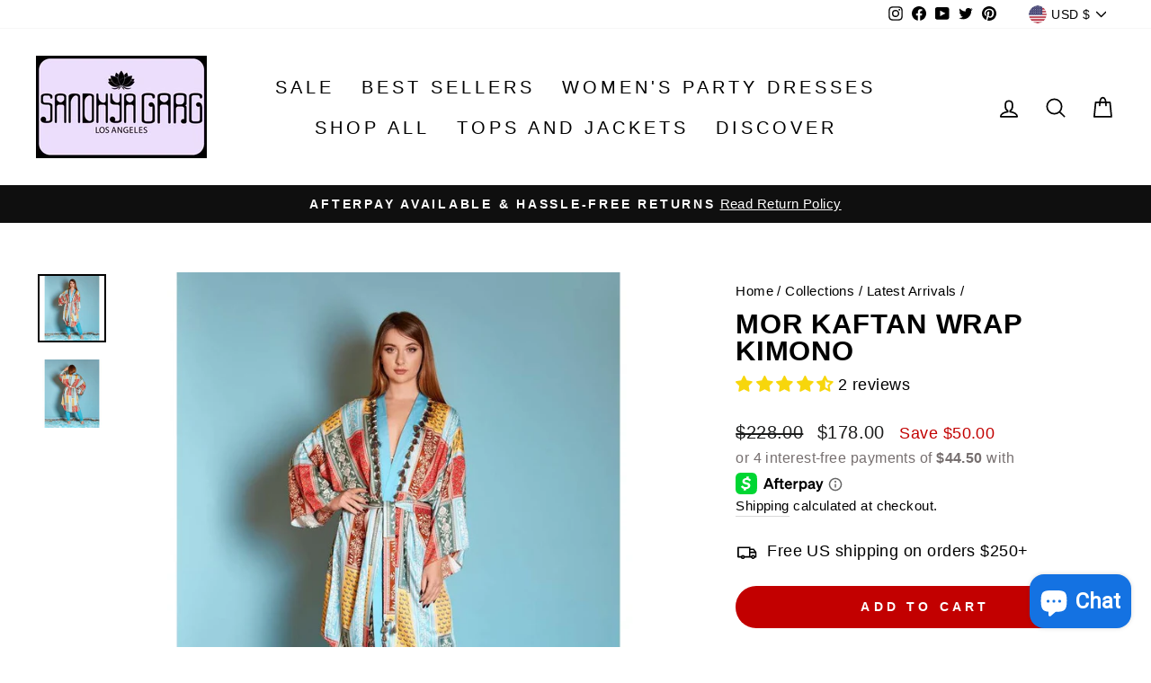

--- FILE ---
content_type: text/javascript; charset=utf-8
request_url: https://sandhyagarg.com/collections/latest-arrivals-1/products/mor-kaftan-wrap-kimono.js
body_size: 1386
content:
{"id":6607629582515,"title":"Mor Kaftan Wrap Kimono","handle":"mor-kaftan-wrap-kimono","description":"\u003ch3\u003e\n\u003cspan style=\"color: #ff2a00;\"\u003e\u003ca title=\"Women's USA Size Chart\" href=\"https:\/\/sandhyagarg.com\/pages\/size-chart\" style=\"color: #ff2a00;\" target=\"_blank\"\u003e\u003cstrong data-mce-fragment=\"1\"\u003e\u003c\/strong\u003e\u003c\/a\u003e\u003c\/span\u003e\u003cstrong\u003eSandhya's note\u003c\/strong\u003e\n\u003c\/h3\u003e\n\u003cp\u003eThere's no better companion for swimwear or pjs than Mor Kaftan cover ups. This Knee-length style is crafted in 100% soft organic cotton in the house's signature royal pattern with subtle tassel details. You'll turn to it season after season. Wear yours with mules\u003c\/p\u003e\n\u003cp\u003e\u003cstrong\u003eStyle edit\u003c\/strong\u003e\u003c\/p\u003e\n\u003cp\u003eStyle the Mor Kaftan with sandals for a feminine, bohemian ensemble.\u003c\/p\u003e\n\u003cul\u003e\n\u003cli\u003eFits like a glove\u003cbr\u003e\n\u003c\/li\u003e\n\u003cli\u003eModel is 5.9 and wearing size Small\u003c\/li\u003e\n\u003cli\u003e100% Organic Cotton\u003cbr\u003e\n\u003c\/li\u003e\n\u003cli\u003eThis style fits true to size\u003c\/li\u003e\n\u003cli\u003eDesigner color: Multi color\u003c\/li\u003e\n\u003c\/ul\u003e\n\u003cp\u003e\u003cstrong\u003eCare instructions\u003c\/strong\u003e\u003c\/p\u003e\n\u003cul\u003e\n\u003cli\u003eDry clean recommended\u003c\/li\u003e\n\u003c\/ul\u003e\n\u003cp\u003e\u003cstrong\u003eReturns and more\u003c\/strong\u003e\u003c\/p\u003e\n\u003cul\u003e\n\u003cli\u003eNon-custom and unaltered dresses bought from our online boutique for dresses are returnable within 14 days\u003c\/li\u003e\n\u003cli\u003eQuestions? Contact- labelsandhyagarg@gmail.com\u003c\/li\u003e\n\u003c\/ul\u003e\n\u003cp\u003e\u003cmeta charset=\"utf-8\"\u003e\u003cspan style=\"color: #358619;\"\u003e\u003cstrong data-mce-fragment=\"1\"\u003eResponsible\u003c\/strong\u003e\u003c\/span\u003e\u003cspan data-mce-fragment=\"1\"\u003e: \u003c\/span\u003e\u003cspan\u003e100% Certified Organic Cotton Organic cotton has proven a lower environmental impact than conventional cotton, as it reduces water usage, greenhouse gas emissions, and the amount of chemicals used.\u003c\/span\u003e\u003c\/p\u003e","published_at":"2021-04-02T07:39:12-07:00","created_at":"2021-04-02T07:37:06-07:00","vendor":"Sandhya Garg","type":"Kimono","tags":["Dress"],"price":17800,"price_min":17800,"price_max":17800,"available":true,"price_varies":false,"compare_at_price":22800,"compare_at_price_min":22800,"compare_at_price_max":22800,"compare_at_price_varies":false,"variants":[{"id":39525607014579,"title":"One Size Fits (Xs to XL","option1":"One Size Fits (Xs to XL","option2":null,"option3":null,"sku":"SMADR101","requires_shipping":true,"taxable":true,"featured_image":null,"available":true,"name":"Mor Kaftan Wrap Kimono - One Size Fits (Xs to XL","public_title":"One Size Fits (Xs to XL","options":["One Size Fits (Xs to XL"],"price":17800,"weight":340,"compare_at_price":22800,"inventory_management":"shopify","barcode":null,"requires_selling_plan":false,"selling_plan_allocations":[]}],"images":["\/\/cdn.shopify.com\/s\/files\/1\/2737\/6718\/products\/mor-kaftan-wrap-kimono-one-size-fits-xs-to-xl-dresses-202.jpg?v=1762526047","\/\/cdn.shopify.com\/s\/files\/1\/2737\/6718\/products\/mor-kaftan-wrap-kimono-one-size-fits-xs-to-xl-dresses-526.jpg?v=1617375940"],"featured_image":"\/\/cdn.shopify.com\/s\/files\/1\/2737\/6718\/products\/mor-kaftan-wrap-kimono-one-size-fits-xs-to-xl-dresses-202.jpg?v=1762526047","options":[{"name":"Size","position":1,"values":["One Size Fits (Xs to XL"]}],"url":"\/products\/mor-kaftan-wrap-kimono","media":[{"alt":null,"id":20534649225395,"position":1,"preview_image":{"aspect_ratio":1.0,"height":1050,"width":1050,"src":"https:\/\/cdn.shopify.com\/s\/files\/1\/2737\/6718\/products\/mor-kaftan-wrap-kimono-one-size-fits-xs-to-xl-dresses-202.jpg?v=1762526047"},"aspect_ratio":1.0,"height":1050,"media_type":"image","src":"https:\/\/cdn.shopify.com\/s\/files\/1\/2737\/6718\/products\/mor-kaftan-wrap-kimono-one-size-fits-xs-to-xl-dresses-202.jpg?v=1762526047","width":1050},{"alt":null,"id":20534649520307,"position":2,"preview_image":{"aspect_ratio":1.0,"height":1050,"width":1050,"src":"https:\/\/cdn.shopify.com\/s\/files\/1\/2737\/6718\/products\/mor-kaftan-wrap-kimono-one-size-fits-xs-to-xl-dresses-526.jpg?v=1617375940"},"aspect_ratio":1.0,"height":1050,"media_type":"image","src":"https:\/\/cdn.shopify.com\/s\/files\/1\/2737\/6718\/products\/mor-kaftan-wrap-kimono-one-size-fits-xs-to-xl-dresses-526.jpg?v=1617375940","width":1050}],"requires_selling_plan":false,"selling_plan_groups":[]}